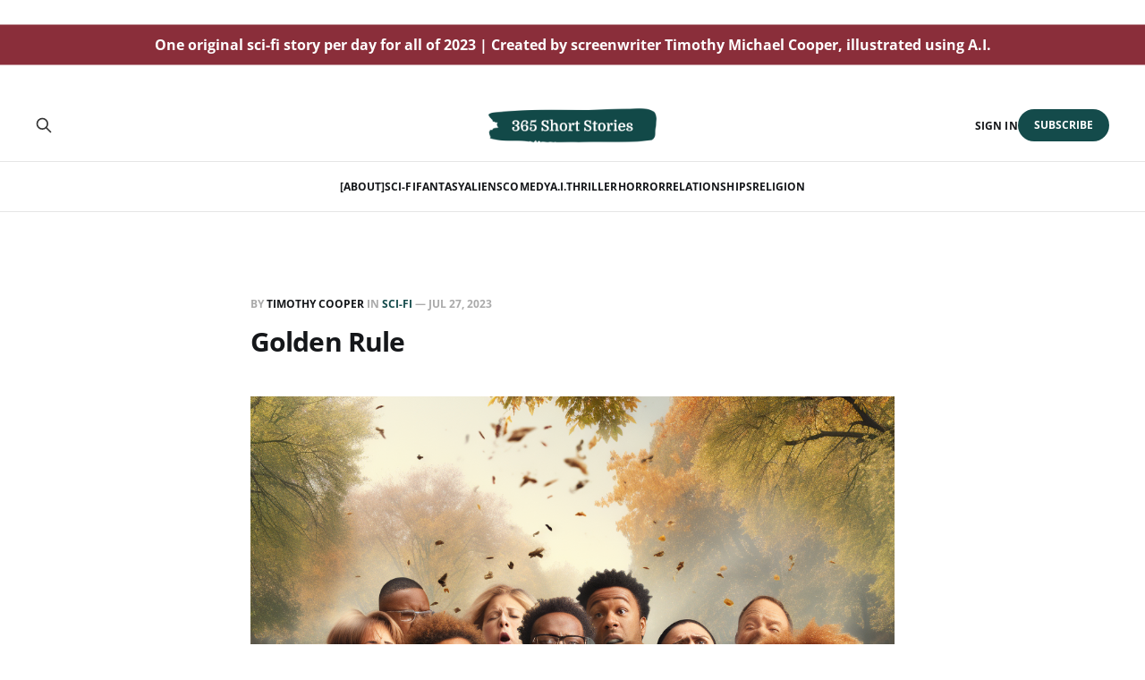

--- FILE ---
content_type: text/html; charset=utf-8
request_url: https://www.365shortstories.com/golden-rule/
body_size: 5356
content:
<!DOCTYPE html>
<html lang="en">

<head>
    <meta charset="utf-8">
    <meta name="viewport" content="width=device-width, initial-scale=1">
    <title>Golden Rule</title>
    <link rel="stylesheet" href="https://www.365shortstories.com/assets/built/screen.css?v=eca4d6cfb2">

    <link rel="icon" href="https://www.365shortstories.com/content/images/size/w256h256/2022/12/365-short-stories-website-favicon-color--2-.png" type="image/png">
    <link rel="canonical" href="https://www.365shortstories.com/golden-rule/">
    <meta name="referrer" content="no-referrer-when-downgrade">
    
    <meta property="og:site_name" content="365 Short Stories">
    <meta property="og:type" content="article">
    <meta property="og:title" content="Golden Rule">
    <meta property="og:description" content="Why are people so awful? Society has been asking this since forever, but I’m the first doctor bold enough to develop a comprehensive solution. With the virus I’ve developed, everyone’s anterior cingulate cortex—the seat of our pesky, self-defensive, primate-stupid egos—will be disabled, finally allowing humanity">
    <meta property="og:url" content="https://www.365shortstories.com/golden-rule/">
    <meta property="og:image" content="https://www.365shortstories.com/content/images/2023/07/Some_Call_Me_Tim_group_of_people_all_sneezing_in_a_park_mixed_e_441e3d10-da9c-4adb-916e-a718b799f590.png">
    <meta property="article:published_time" content="2023-07-27T10:45:17.000Z">
    <meta property="article:modified_time" content="2023-07-27T10:45:17.000Z">
    <meta property="article:tag" content="sci-fi">
    <meta property="article:tag" content="fantasy">
    <meta property="article:tag" content="society">
    <meta property="article:tag" content="civilization">
    <meta property="article:tag" content="humanity">
    <meta property="article:tag" content="medicine">
    <meta property="article:tag" content="doctor">
    <meta property="article:tag" content="disease">
    <meta property="article:tag" content="evolution">
    <meta property="article:tag" content="justice">
    <meta property="article:tag" content="karma">
    <meta property="article:tag" content="alternate realities">
    <meta property="article:tag" content="first-person">
    <meta property="article:tag" content="short story">
    <meta property="article:tag" content="microfiction">
    <meta property="article:tag" content="drabble">
    
    <meta property="article:publisher" content="https://www.facebook.com/ghost">
    <meta name="twitter:card" content="summary_large_image">
    <meta name="twitter:title" content="Golden Rule">
    <meta name="twitter:description" content="Why are people so awful? Society has been asking this since forever, but I’m the first doctor bold enough to develop a comprehensive solution. With the virus I’ve developed, everyone’s anterior cingulate cortex—the seat of our pesky, self-defensive, primate-stupid egos—will be disabled, finally allowing humanity">
    <meta name="twitter:url" content="https://www.365shortstories.com/golden-rule/">
    <meta name="twitter:image" content="https://www.365shortstories.com/content/images/2023/07/Some_Call_Me_Tim_group_of_people_all_sneezing_in_a_park_mixed_e_441e3d10-da9c-4adb-916e-a718b799f590.png">
    <meta name="twitter:label1" content="Written by">
    <meta name="twitter:data1" content="Timothy Cooper">
    <meta name="twitter:label2" content="Filed under">
    <meta name="twitter:data2" content="sci-fi, fantasy, society, civilization, humanity, medicine, doctor, disease, evolution, justice, karma, alternate realities, first-person, short story, microfiction, drabble">
    <meta name="twitter:site" content="@therealtimothy">
    <meta property="og:image:width" content="1024">
    <meta property="og:image:height" content="1024">
    
    <script type="application/ld+json">
{
    "@context": "https://schema.org",
    "@type": "Article",
    "publisher": {
        "@type": "Organization",
        "name": "365 Short Stories",
        "url": "https://www.365shortstories.com/",
        "logo": {
            "@type": "ImageObject",
            "url": "https://www.365shortstories.com/content/images/2022/12/Another-logo-try-PNG.png"
        }
    },
    "author": {
        "@type": "Person",
        "name": "Timothy Cooper",
        "url": "https://www.365shortstories.com/author/timothy/",
        "sameAs": []
    },
    "headline": "Golden Rule",
    "url": "https://www.365shortstories.com/golden-rule/",
    "datePublished": "2023-07-27T10:45:17.000Z",
    "dateModified": "2023-07-27T10:45:17.000Z",
    "image": {
        "@type": "ImageObject",
        "url": "https://www.365shortstories.com/content/images/2023/07/Some_Call_Me_Tim_group_of_people_all_sneezing_in_a_park_mixed_e_441e3d10-da9c-4adb-916e-a718b799f590.png",
        "width": 1024,
        "height": 1024
    },
    "keywords": "sci-fi, fantasy, society, civilization, humanity, medicine, doctor, disease, evolution, justice, karma, alternate realities, first-person, short story, microfiction, drabble",
    "description": "Why are people so awful? Society has been asking this since forever, but I’m the first doctor bold enough to develop a comprehensive solution. With the virus I’ve developed, everyone’s anterior cingulate cortex—the seat of our pesky, self-defensive, primate-stupid egos—will be disabled, finally allowing humanity to reach the heights of achievement, empathy, and evolution we were meant to. Given the light sneeze it causes, every human on earth will be “doing unto others” within the week. Out here",
    "mainEntityOfPage": "https://www.365shortstories.com/golden-rule/"
}
    </script>

    <meta name="generator" content="Ghost 6.12">
    <link rel="alternate" type="application/rss+xml" title="365 Short Stories" href="https://www.365shortstories.com/rss/">
    <script defer src="https://cdn.jsdelivr.net/ghost/portal@~2.56/umd/portal.min.js" data-i18n="true" data-ghost="https://www.365shortstories.com/" data-key="1c1507695521b84b37335f9a25" data-api="https://365-short-stories.ghost.io/ghost/api/content/" data-locale="en" crossorigin="anonymous"></script><style id="gh-members-styles">.gh-post-upgrade-cta-content,
.gh-post-upgrade-cta {
    display: flex;
    flex-direction: column;
    align-items: center;
    font-family: -apple-system, BlinkMacSystemFont, 'Segoe UI', Roboto, Oxygen, Ubuntu, Cantarell, 'Open Sans', 'Helvetica Neue', sans-serif;
    text-align: center;
    width: 100%;
    color: #ffffff;
    font-size: 16px;
}

.gh-post-upgrade-cta-content {
    border-radius: 8px;
    padding: 40px 4vw;
}

.gh-post-upgrade-cta h2 {
    color: #ffffff;
    font-size: 28px;
    letter-spacing: -0.2px;
    margin: 0;
    padding: 0;
}

.gh-post-upgrade-cta p {
    margin: 20px 0 0;
    padding: 0;
}

.gh-post-upgrade-cta small {
    font-size: 16px;
    letter-spacing: -0.2px;
}

.gh-post-upgrade-cta a {
    color: #ffffff;
    cursor: pointer;
    font-weight: 500;
    box-shadow: none;
    text-decoration: underline;
}

.gh-post-upgrade-cta a:hover {
    color: #ffffff;
    opacity: 0.8;
    box-shadow: none;
    text-decoration: underline;
}

.gh-post-upgrade-cta a.gh-btn {
    display: block;
    background: #ffffff;
    text-decoration: none;
    margin: 28px 0 0;
    padding: 8px 18px;
    border-radius: 4px;
    font-size: 16px;
    font-weight: 600;
}

.gh-post-upgrade-cta a.gh-btn:hover {
    opacity: 0.92;
}</style>
    <script defer src="https://cdn.jsdelivr.net/ghost/sodo-search@~1.8/umd/sodo-search.min.js" data-key="1c1507695521b84b37335f9a25" data-styles="https://cdn.jsdelivr.net/ghost/sodo-search@~1.8/umd/main.css" data-sodo-search="https://365-short-stories.ghost.io/" data-locale="en" crossorigin="anonymous"></script>
    
    <link href="https://www.365shortstories.com/webmentions/receive/" rel="webmention">
    <script defer src="/public/cards.min.js?v=eca4d6cfb2"></script>
    <link rel="stylesheet" type="text/css" href="/public/cards.min.css?v=eca4d6cfb2">
    <script defer src="/public/member-attribution.min.js?v=eca4d6cfb2"></script><style>:root {--ghost-accent-color: #144b4b;}</style>
    <!-- Google tag (gtag.js) -->
<script async src="https://www.googletagmanager.com/gtag/js?id=G-PZHQXB8BXP"></script>
<script>
  window.dataLayer = window.dataLayer || [];
  function gtag(){dataLayer.push(arguments);}
  gtag('js', new Date());

  gtag('config', 'G-PZHQXB8BXP');
</script>

<script defer data-domain="365shortstories.com" src="https://plausible.io/js/script.js"></script>

<style>
  .header {
    height: 100px;
    background-color: white;
    position: relative;
  }

  .white-bar {
    height: 40px;
    background-color: white;
  }

  .blue-bar {
  background-color: #8a2e3a;
  position: absolute;
  left: 0;
  right: 0;
  margin: 0 auto;
  top: 50%;
  transform: translateY(-50%);
  padding: 10px; /* Adjust the padding as needed */
  color: #ffffff;
  font-size: 16px; /* Adjust the font size as needed */
  font-weight: bold;
  text-align: center;
  white-space: wrap;
}

  .blue-bar p {
    margin: 0;
  }
</style>

<header class="header">
  <div class="white-bar"></div>
  <div class="blue-bar">
    <p>One original sci-fi story per day for all of 2023 | Created by screenwriter Timothy Michael Cooper, illustrated using A.I.</p>
  </div>
</header>
</head>

<body class="post-template tag-sci-fi tag-fantasy tag-society tag-civilization tag-humanity tag-medicine tag-doctor tag-disease tag-evolution tag-justice tag-karma tag-alternate-realities tag-first-person tag-short-story tag-microfiction tag-drabble is-head-stacked">
<div class="gh-site">

    <header id="gh-head" class="gh-head gh-outer">
        <div class="gh-head-inner gh-inner">
            <div class="gh-head-brand">
                <div class="gh-head-brand-wrapper">
                    <a class="gh-head-logo" href="https://www.365shortstories.com">
                            <img src="https://www.365shortstories.com/content/images/2022/12/Another-logo-try-PNG.png" alt="365 Short Stories">
                    </a>
                </div>
                <button class="gh-search gh-icon-btn" aria-label="Search this site" data-ghost-search><svg xmlns="http://www.w3.org/2000/svg" fill="none" viewBox="0 0 24 24" stroke="currentColor" stroke-width="2" width="20" height="20"><path stroke-linecap="round" stroke-linejoin="round" d="M21 21l-6-6m2-5a7 7 0 11-14 0 7 7 0 0114 0z"></path></svg></button>
                <button class="gh-burger"></button>
            </div>

            <nav class="gh-head-menu">
                <ul class="nav">
    <li class="nav-about"><a href="https://www.365shortstories.com/about/">[About]</a></li>
    <li class="nav-sci-fi"><a href="https://www.365shortstories.com/tag/sci-fi/">Sci-Fi</a></li>
    <li class="nav-fantasy"><a href="https://www.365shortstories.com/tag/fantasy/">Fantasy</a></li>
    <li class="nav-aliens"><a href="https://www.365shortstories.com/tag/aliens/">Aliens</a></li>
    <li class="nav-comedy"><a href="https://www.365shortstories.com/tag/comedy/">Comedy</a></li>
    <li class="nav-a-i"><a href="https://www.365shortstories.com/tag/artificial-intelligence/">A.I.</a></li>
    <li class="nav-thriller"><a href="https://www.365shortstories.com/tag/thriller/">Thriller</a></li>
    <li class="nav-horror"><a href="https://www.365shortstories.com/tag/horror/">Horror</a></li>
    <li class="nav-relationships"><a href="https://www.365shortstories.com/tag/relationships/">Relationships</a></li>
    <li class="nav-religion"><a href="https://www.365shortstories.com/tag/religion/">Religion</a></li>
</ul>

            </nav>

            <div class="gh-head-actions">
                    <button class="gh-search gh-icon-btn" aria-label="Search this site" data-ghost-search><svg xmlns="http://www.w3.org/2000/svg" fill="none" viewBox="0 0 24 24" stroke="currentColor" stroke-width="2" width="20" height="20"><path stroke-linecap="round" stroke-linejoin="round" d="M21 21l-6-6m2-5a7 7 0 11-14 0 7 7 0 0114 0z"></path></svg></button>
                    <div class="gh-head-members">
                                <a class="gh-head-link" href="#/portal/signin" data-portal="signin">Sign in</a>
                                <a class="gh-head-btn gh-btn gh-primary-btn" href="#/portal/signup" data-portal="signup">Subscribe</a>
                    </div>
            </div>
        </div>
    </header>

    <div class="site-content">
        
<main class="site-main">


    <article class="gh-article post tag-sci-fi tag-fantasy tag-society tag-civilization tag-humanity tag-medicine tag-doctor tag-disease tag-evolution tag-justice tag-karma tag-alternate-realities tag-first-person tag-short-story tag-microfiction tag-drabble featured">

        <header class="gh-article-header gh-canvas">
            <span class="gh-article-meta">
                By <a href="/author/timothy/">Timothy Cooper</a>
                    in
                    <a class="gh-article-tag" href="https://www.365shortstories.com/tag/sci-fi/">sci-fi</a>
                —
                <time datetime="2023-07-27">Jul 27, 2023</time>
            </span>

            <h1 class="gh-article-title">Golden Rule</h1>


                <figure class="gh-article-image kg-width-wide">
        <img
            srcset="/content/images/size/w400/2023/07/Some_Call_Me_Tim_group_of_people_all_sneezing_in_a_park_mixed_e_441e3d10-da9c-4adb-916e-a718b799f590.png 400w,
                    /content/images/size/w720/2023/07/Some_Call_Me_Tim_group_of_people_all_sneezing_in_a_park_mixed_e_441e3d10-da9c-4adb-916e-a718b799f590.png 720w,
                    /content/images/size/w960/2023/07/Some_Call_Me_Tim_group_of_people_all_sneezing_in_a_park_mixed_e_441e3d10-da9c-4adb-916e-a718b799f590.png 960w,
                    /content/images/size/w1200/2023/07/Some_Call_Me_Tim_group_of_people_all_sneezing_in_a_park_mixed_e_441e3d10-da9c-4adb-916e-a718b799f590.png 1200w,
                    /content/images/size/w2000/2023/07/Some_Call_Me_Tim_group_of_people_all_sneezing_in_a_park_mixed_e_441e3d10-da9c-4adb-916e-a718b799f590.png 2000w"
            sizes="(max-width: 1200px) 100vw, 1200px"
            src="/content/images/size/w1200/2023/07/Some_Call_Me_Tim_group_of_people_all_sneezing_in_a_park_mixed_e_441e3d10-da9c-4adb-916e-a718b799f590.png"
            alt="Golden Rule"
        >
    </figure>
        </header>

        <div class="gh-content gh-canvas">
            <p>Why are people so awful? Society has been asking this since forever, but I’m the first doctor bold enough to develop a comprehensive solution. With the virus I’ve developed, everyone’s anterior cingulate cortex—the seat of our pesky, self-defensive, primate-stupid egos—will be disabled, finally allowing humanity to reach the heights of achievement, empathy, and evolution we were meant to. Given the light sneeze it causes, every human on earth will be “doing unto others” within the week. Out here in this busy park, I already feel a sinus tickle building…my heart flutters at the selfless generosity everyone’s about to experience forever.</p>
        </div>

    </article>

    <div class="gh-canvas">
    <div class="navigation">
            <a class="navigation-item navigation-previous" href="/crackers-hot-dogs/">
                <span class="navigation-label">Previous</span>
                <h4 class="navigation-title">Crackers &amp; Hot Dogs</h4>
            </a>
            <a class="navigation-item navigation-next" href="/slowdown/">
                <span class="navigation-label">Next</span>
                <h4 class="navigation-title">Slowdown</h4>
            </a>
    </div>
</div>


        <div class="related-wrapper gh-outer">
        <section class="related-posts gh-inner">
            <h3 class="related-title">
                <span class="text">You might also like...</span>
            </h3>
            <div class="post-feed">
                    <article class="post tag-endings tag-first-person tag-microfiction tag-drabble tag-short-story tag-alternate-timelines tag-science-fiction featured u-shadow">
<a class="post-link" href="/thank-you/">
            <img
                class="post-image u-object-fit"
                src="/content/images/2024/01/---Some_Call_Me_Tim_A_photo_of_the_text_Thank_you_written_on_a_win_de7f59c6-9578-40d9-88fa-3b2b69da5dbc.png"
                alt="Thank you!"
                loading="lazy"
            >

    <div class="post-wrapper">
        <header class="post-header">
                <span class="post-tag">endings</span>

            <h2 class="post-title">
                Thank you!
            </h2>
        </header>

            <div class="post-excerpt">
                Thanks so much for reading all 365 of my short stories over
            </div>
    </div>

    <footer class="post-footer">
        <span class="post-more">Read More</span>

        <div class="post-author">
        </div>
    </footer>
</a>
</article>                    <article class="post tag-sci-fi tag-biology tag-mind-body-technology tag-technology tag-science tag-humanity tag-society tag-bodies tag-drugs tag-memory tag-brain tag-absurd tag-drabble tag-microfiction tag-short-stories tag-first-person tag-body tag-sleep featured u-shadow">
<a class="post-link" href="/fully-human/">
            <img
                class="post-image u-object-fit"
                src="/content/images/2023/11/fully-human-option1.png"
                alt="Fully Human"
                loading="lazy"
            >

    <div class="post-wrapper">
        <header class="post-header">
                <span class="post-tag">sci-fi</span>

            <h2 class="post-title">
                Fully Human
            </h2>
        </header>

            <div class="post-excerpt">
                Please don&#39;t ask if I&#39;m &quot;fully human&
            </div>
    </div>

    <footer class="post-footer">
        <span class="post-more">Read More</span>

        <div class="post-author">
        </div>
    </footer>
</a>
</article>                    <article class="post tag-fantasy tag-sci-fi tag-alternate-realities tag-other-worlds tag-mothers tag-fathers tag-family tag-children tag-adolescence tag-nature tag-absurd tag-sleep tag-dragons tag-humanity tag-civilization tag-society tag-drabble tag-microfiction tag-short-stories tag-second-person featured u-shadow">
<a class="post-link" href="/through/">
            <img
                class="post-image u-object-fit"
                src="/content/images/2023/11/-through-option-3.png"
                alt="Through"
                loading="lazy"
            >

    <div class="post-wrapper">
        <header class="post-header">
                <span class="post-tag">fantasy</span>

            <h2 class="post-title">
                Through
            </h2>
        </header>

            <div class="post-excerpt">
                No matter where you place this window, it always looks out on
            </div>
    </div>

    <footer class="post-footer">
        <span class="post-more">Read More</span>

        <div class="post-author">
        </div>
    </footer>
</a>
</article>                    <article class="post tag-superheroes tag-supernatural tag-microfiction tag-drabble tag-short-story tag-second-person tag-environment tag-disease tag-science tag-science-fiction tag-sci-fi tag-post-apocalyptic tag-high-concept featured u-shadow">
<a class="post-link" href="/infection/">
            <img
                class="post-image u-object-fit"
                src="/content/images/2023/12/Some_Call_Me_Tim_superhero_from_nairobi_a9554883-7190-4b9b-bb16-412bf61edd6d.png"
                alt="Infection"
                loading="lazy"
            >

    <div class="post-wrapper">
        <header class="post-header">
                <span class="post-tag">superheroes</span>

            <h2 class="post-title">
                Infection
            </h2>
        </header>

            <div class="post-excerpt">
                Until you get infected, you don&#39;t know which type of
            </div>
    </div>

    <footer class="post-footer">
        <span class="post-more">Read More</span>

        <div class="post-author">
        </div>
    </footer>
</a>
</article>            </div>
        </section>
</div>
</main>
    </div>

    <footer class="gh-foot gh-outer">
        <div class="gh-foot-inner gh-inner">
            <div class="gh-copyright">
                365 Short Stories © 2026
            </div>
            <nav class="gh-foot-menu">
                <ul class="nav">
    <li class="nav-about"><a href="https://www.365shortstories.com/about/">[About]</a></li>
    <li class="nav-sign-up"><a href="#/portal/">Sign up</a></li>
</ul>

            </nav>
            <div class="gh-powered-by">
                <a href="https://ghost.org/" target="_blank" rel="noopener">Powered by Ghost</a>
            </div>
        </div>
    </footer>

</div>

    <div class="pswp" tabindex="-1" role="dialog" aria-hidden="true">
    <div class="pswp__bg"></div>

    <div class="pswp__scroll-wrap">
        <div class="pswp__container">
            <div class="pswp__item"></div>
            <div class="pswp__item"></div>
            <div class="pswp__item"></div>
        </div>

        <div class="pswp__ui pswp__ui--hidden">
            <div class="pswp__top-bar">
                <div class="pswp__counter"></div>

                <button class="pswp__button pswp__button--close" title="Close (Esc)"></button>
                <button class="pswp__button pswp__button--share" title="Share"></button>
                <button class="pswp__button pswp__button--fs" title="Toggle fullscreen"></button>
                <button class="pswp__button pswp__button--zoom" title="Zoom in/out"></button>

                <div class="pswp__preloader">
                    <div class="pswp__preloader__icn">
                        <div class="pswp__preloader__cut">
                            <div class="pswp__preloader__donut"></div>
                        </div>
                    </div>
                </div>
            </div>

            <div class="pswp__share-modal pswp__share-modal--hidden pswp__single-tap">
                <div class="pswp__share-tooltip"></div>
            </div>

            <button class="pswp__button pswp__button--arrow--left" title="Previous (arrow left)"></button>
            <button class="pswp__button pswp__button--arrow--right" title="Next (arrow right)"></button>

            <div class="pswp__caption">
                <div class="pswp__caption__center"></div>
            </div>
        </div>
    </div>
</div>
<script src="https://www.365shortstories.com/assets/built/main.min.js?v=eca4d6cfb2"></script>

<footer>
  <div style="text-align: center;">
    <p style="font-size: 14px; color: black;">
      High-concept sci-fi, fantasy, horror, comedy, and alien short stories for the modern reader, developed by screenwriter Timothy Michael Cooper. Illustrated with A.I.-generated art
    </p>
    <p style="font-size: 14px; color: black;">
      Original stories | Short story ideas with a twist | Sci-fi writing prompts
        <hr style="width: 30px; height: 2px; background-color: white; margin: 10px auto;">
    </p>
  </div>
</footer>

</body>
</html>